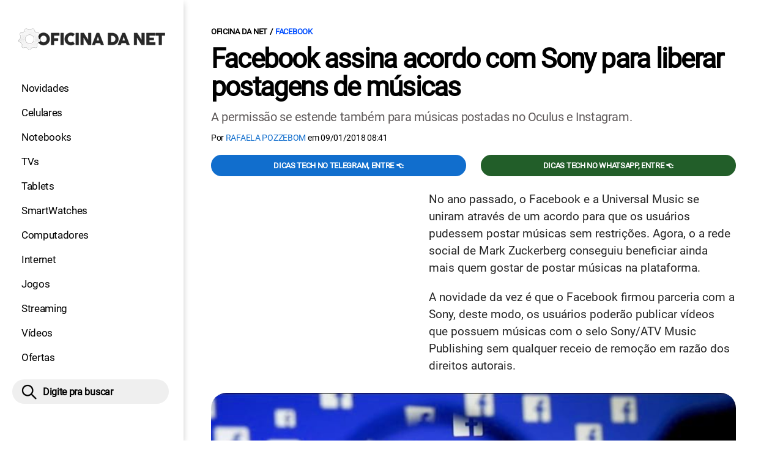

--- FILE ---
content_type: text/html; charset=UTF-8
request_url: https://www.oficinadanet.com.br/facebook/21542-facebook-assina-acordo-com-sony-para-liberar-postagens-de-musicas
body_size: 8473
content:
<!DOCTYPE html>
<html lang="pt-BR">
    
        <head>
        <title>Facebook assina acordo com Sony para liberar postagens de músicas</title>
        <meta charset="utf-8"><meta name="robots" content="noindex, nofollow">
        <meta name="description" content="A permissão se estende também para músicas postadas no Oculus e Instagram." />
        <meta name="keywords" content="facebook,musicas,instagram,oculus,sony" />
        <meta name="viewport" content="width=device-width, initial-scale=1.0">
        <meta name="theme-color" content="#000">
        <meta property="fb:pages" content="276140207603" />
        <meta property="fb:app_id" content="209309632417494" />
        <link rel="manifest" href="https://www.oficinadanet.com.br/manifest.json">
        <link rel="alternate" type="application/rss+xml" title="Facebook assina acordo com Sony para liberar postagens de músicas" href="https://www.oficinadanet.com.br/rss/geral" />
        <link rel="canonical" href="https://www.oficinadanet.com.br/facebook/21542-facebook-assina-acordo-com-sony-para-liberar-postagens-de-musicas" />
        <link rel="icon" type="image/png" sizes="96x96" href="https://www.oficinadanet.com.br/template/imagem/logo/logo-96.png">
        <link rel="icon" type="image/png" sizes="48x48" href="https://www.oficinadanet.com.br/template/imagem/logo/logo-48.png">
        <link rel="icon" type="image/png" sizes="32x32" href="https://www.oficinadanet.com.br/template/imagem/logo/logo-32.png">
        <link rel="icon" type="image/png" sizes="16x16" href="https://www.oficinadanet.com.br/template/imagem/logo/logo-16.png"><meta property="og:image" content="https://www.oficinadanet.com.br/imagens/post/21542/facebook.jpg" /><meta property="og:image:width" content="750" /><meta property="og:image:height" content="469" /><meta property="og:image:alt" content="Facebook assina acordo com Sony para liberar postagens de músicas" /><link rel="preconnect" href="https://www.googletagmanager.com"><link rel="preconnect" href="https://fonts.gstatic.com"><link rel="preconnect" href="https://fonts.googleapis.com"><link rel="preconnect" href="https://tm.jsuol.com.br"><link rel="preconnect" href="https://securepubads.g.doubleclick.net"><link rel="preconnect" href="https://c.amazon-adsystem.com"><link rel="preconnect" href="https://ajax.googleapis.com"><link rel="preconnect" href="https://analytics.google.com"><link rel="preconnect" href="https://www.googleadservices.com"><link rel="preconnect" href="https://i.ytimg.com"><link rel="preload" href="https://www.oficinadanet.com.br/template/m3/font/roboto/KFOmCnqEu92Fr1Mu4mxK.woff2" as="font" type="font/woff2" crossorigin>
            <script>
                const applicationServerKey = 'BJX8Rw2npfApIhpWy-3hPGZvdvdHECD4FLbylmtWsMgyUDgsOeP8R5K5E0SxCWxQ21rYmG7basOHXlDande8OgY';                
            </script><link rel="stylesheet preload" as="style" href="https://www.oficinadanet.com.br/template/css/style.css?v=5.76.2.45" ><link rel="stylesheet preload" as="style" href="https://www.oficinadanet.com.br/template/css/menu-site.css?v=5.76.2.45" ><link rel="stylesheet preload" as="style" href="https://www.oficinadanet.com.br/template/css/grid.css?v=5.76.2.45" ><link rel="stylesheet preload" as="style" href="https://www.oficinadanet.com.br/template/css/lista.css?v=5.76.2.45" ><link rel="stylesheet preload" as="style" href="https://www.oficinadanet.com.br/template/css/post.css?v=5.76.2.45" ><link rel="stylesheet preload" as="style" href="https://www.oficinadanet.com.br/template/m3/css/blc-related.css?v=5.76.2.45" ><link rel="stylesheet preload" as="style" href="https://www.oficinadanet.com.br/template/m3/css/pop-web-push.css?v=5.76.2.45" >
        <script>
            var tempoReload         = 1800;
            var currentUser         = null;
            var popUserDataText     = "Utilizamos cookies essenciais e tecnologias semelhantes de acordo com nossa <a href='https://www.oficinadanet.com.br/privacidade'>Política de Privacidade</a> e, ao continuar navegando, você concorda com estas condições.";
            var googletag           = googletag || {};
            
            googletag.cmd           = googletag.cmd || [];

            const siteName          = "Oficina da Net";
            const siteUrl           = "https://www.oficinadanet.com.br";
            const siteAuth          = "https://www.oficinadanet.com.br/auth";
            const siteApi           = "https://api.oficinadanet.com.br";
            const appId             = 4;
            const ajax_url          = "https://www.oficinadanet.com.br/ajax_oficina.php";
            const load_ico          = '<span class="load-ico"></span>';
            const searchPlaceholder = "Pesquise por notícias, reviews, smartphones";
            const searchPartnerPub  = "partner-pub-5305121862343092:6284145173";
        </script>
            <script>
                const m3Targeting = "facebook";
            </script>
            <!-- Google Tag Manager -->
            <script>
                document.addEventListener('DOMContentLoaded', function() {
                    setTimeout(function(){
                        (function(w,d,s,l,i){w[l]=w[l]||[];w[l].push({'gtm.start':
                        new Date().getTime(),event:'gtm.js'});var f=d.getElementsByTagName(s)[0],
                        j=d.createElement(s),dl=l!='dataLayer'?'&l='+l:'';j.async=true;
                        //j.src='https://www.googletagmanager.com/gtm.js?id='+i+dl;
                        j.setAttribute('data-src', 'https://www.googletagmanager.com/gtm.js?id='+i+dl);
                        f.parentNode.insertBefore(j,f);
                        })(window,document,'script','dataLayer','GTM-M3W2PSQ');
                    }, 0);
                });
            </script>
            <!-- End Google Tag Manager -->
            <script defer data-src="https://www.oficinadanet.com.br/template/m3/js/lazy/post.js?v=4.40.7.54"></script><script async data-src="https://www.oficinadanet.com.br/template/m3/js/lazy/webpush.js?v=4.40.7.54"></script><script async data-src="https://www.oficinadanet.com.br/template/m3/js/lazy/utils.js?v=4.40.7.54"></script><script async data-src="https://www.oficinadanet.com.br/template/m3/js/script.js?v=4.40.7.54"></script><script async data-src="https://www.oficinadanet.com.br/template/js/lazy/script.js?v=4.40.7.54"></script><script async data-src="https://tm.jsuol.com.br/modules/external/admanager/oficina_da_net_ads.js"></script>
            <script>
                (() => {
                    let loadEvents = totalScripts = totalScriptsCarregados = {};
                    let runSetAttrSrcScript = true;

                    function attrScriptCarregado(element, tipo = undefined) {
                        totalScriptsCarregados['full']++;
                        if (tipo != undefined) {
                            totalScriptsCarregados[tipo]++;
                            if (totalScripts[tipo] == totalScriptsCarregados[tipo]) {
                                window.dispatchEvent(loadEvents[tipo]);
                            }
                        }
                        if (totalScripts['full'] == totalScriptsCarregados['full']) {
                            window.dispatchEvent(loadEvents['full']);
                        }
                    }

                    function setAttrSrcScriptNormal(element) {
                        element.onload = () => {
                            attrScriptCarregado(element, 'async');
                        };
                        element.setAttribute('src', element.getAttribute('data-src'));
                    }

                    function setAttrSrcScriptDefer(element) {
                        return new Promise((resolve, reject) => {
                            element.onload = () => {
                                attrScriptCarregado(element);
                                resolve(element);
                            };
                            element.setAttribute('src', element.getAttribute('data-src'));
                        });
                    }

                    async function setAttrSrcScript() {
                        if (runSetAttrSrcScript == true) {

                            loadEvents = {
                                async: new Event('lazyLoadScript'),
                                full: new Event('lazyLoadScriptFull')
                            };
        
                            totalScripts = {
                                async: document.querySelectorAll('script[data-src]:not([defer])').length,
                                full: document.querySelectorAll('script[data-src]:not([defer])').length + document.querySelectorAll('script[data-src][defer]').length
                            };

                            totalScriptsCarregados = {
                                async: 0,
                                full: 0
                            };
                            
                            runSetAttrSrcScript = false;
                            let arrayScripts = document.querySelectorAll('script[data-src]:not([defer])');
                            for (let i = 0; i < arrayScripts.length; i++) {
                                setAttrSrcScriptNormal(arrayScripts[i]);
                            }
                            let arrayScriptsDefer = document.querySelectorAll('script[data-src][defer]');
                            for (let i = 0; i < arrayScriptsDefer.length; i++) {
                                let element = arrayScriptsDefer[i];
                                await setAttrSrcScriptDefer(element);
                            }
                        }
                    }

                    window.addEventListener('mousemove', setAttrSrcScript);
                    window.addEventListener('focus', setAttrSrcScript);
                    window.addEventListener('scroll', setAttrSrcScript);
                    window.addEventListener('touchstart', setAttrSrcScript);
                    window.addEventListener('touchmove', setAttrSrcScript);
                })();
            </script>
    <script type="text/javascript">
        (function () {
            window.universal_variable = window.universal_variable || {};
            window.universal_variable.dfp = window.universal_variable.dfp || {};
            window.uolads = window.uolads || [];
        })();
    </script>
    <script type="text/javascript" data-src="//tm.jsuol.com.br/uoltm.js?id=ve3wwj" async></script>
    
    <!-- Google tag (gtag.js) -->
    <script async src="https://www.googletagmanager.com/gtag/js?id=AW-17534174776">
    </script>
    <script>
      window.dataLayer = window.dataLayer || [];
      function gtag(){dataLayer.push(arguments);}
      gtag("js", new Date());

      gtag("config", "AW-17534174776");
    </script>
    
            <script type="application/ld+json">
                {"@context":"https://schema.org/","@graph":[{"@type":"Organization","@id":"https://www.oficinadanet.com.br#organization","name":"Oficina da Net","url":"https://www.oficinadanet.com.br","logo":{"@type":"ImageObject","@id":"https://www.oficinadanet.com.br#logo","url":"https://www.oficinadanet.com.br/template/imagem/logo/logo-256.png","width":256,"height":256,"caption":"Oficina da Net"},"image":{"@id":"https://www.oficinadanet.com.br#logo"},"sameAs":["https://www.facebook.com/oficinadanet","https://twitter.com/OficinadaNet","https://www.instagram.com/oficinadanetoficial","https://www.youtube.com/oficinadanet"]},{"@type":"WebSite","@id":"https://www.oficinadanet.com.br#website","name":"Oficina da Net","url":"https://www.oficinadanet.com.br","publisher":{"@id":"https://www.oficinadanet.com.br#organization"},"potentialAction":{"@type":"SearchAction","target":"https://www.oficinadanet.com.br/index.php?acao=busca&q={search_term_string}","query-input":"required name=search_term_string"}},{"@type":"ImageObject","@id":"https://www.oficinadanet.com.br/facebook/21542-facebook-assina-acordo-com-sony-para-liberar-postagens-de-musicas#primaryimage","inLanguage":"pt-BR","url":"https://www.oficinadanet.com.br/imagens/post/21542/facebook.jpg","contentUrl":"https://www.oficinadanet.com.br/imagens/post/21542/facebook.jpg","width":750,"height":469},{"@type":"WebPage","@id":"https://www.oficinadanet.com.br/facebook/21542-facebook-assina-acordo-com-sony-para-liberar-postagens-de-musicas#webpage","name":"Facebook assina acordo com Sony para liberar postagens de m\u00fasicas","url":"https://www.oficinadanet.com.br/facebook/21542-facebook-assina-acordo-com-sony-para-liberar-postagens-de-musicas","inLanguage":"pt-BR","isPartOf":{"@id":"https://www.oficinadanet.com.br#website"},"primaryImageOfPage":{"@id":"https://www.oficinadanet.com.br/facebook/21542-facebook-assina-acordo-com-sony-para-liberar-postagens-de-musicas#primaryimage"}},{"@type":"BreadcrumbList","@id":"https://www.oficinadanet.com.br/facebook/21542-facebook-assina-acordo-com-sony-para-liberar-postagens-de-musicas#breadcrumb","itemListElement":[[{"@type":"ListItem","position":0,"item":{"@type":"WebPage","@id":"https://www.oficinadanet.com.br","url":"https://www.oficinadanet.com.br","name":"Oficina da Net"}},{"@type":"ListItem","position":1,"item":{"@type":"WebPage","@id":"https://www.oficinadanet.com.br/facebook","url":"https://www.oficinadanet.com.br/facebook","name":"Facebook"}}]]},{"@type":"NewsArticle","@id":"https://www.oficinadanet.com.br/facebook/21542-facebook-assina-acordo-com-sony-para-liberar-postagens-de-musicas#article","articleSection":"Facebook","isPartOf":{"@id":"https://www.oficinadanet.com.br/facebook/21542-facebook-assina-acordo-com-sony-para-liberar-postagens-de-musicas#webpage"},"mainEntityOfPage":"https://www.oficinadanet.com.br/facebook/21542-facebook-assina-acordo-com-sony-para-liberar-postagens-de-musicas#webpage","publisher":{"@id":"https://www.oficinadanet.com.br#organization"},"headline":"Facebook assina acordo com Sony para liberar postagens de m\u00fasicas","image":{"@type":"ImageObject","url":"https://www.oficinadanet.com.br/imagens/post/21542/facebook.jpg","width":750,"height":469},"datePublished":"2018-01-09T08:41:00-02:00","dateModified":"2018-01-09T08:41:00-02:00","alternativeHeadline":"Facebook assina acordo com Sony para liberar postagens de m\u00fasicas","thumbnailUrl":"https://www.oficinadanet.com.br/imagens/post/21542/facebook.jpg","author":{"@type":"Person","@id":"https://www.oficinadanet.com.br/sobre/rafaela-pozzebom#author","name":"Rafaela Pozzebom","description":"Escreveu no Oficina da Net entre 2011 - 2019. Graduada em Letras pela UFSM e especialista em Tecnologias da Informa\u00e7\u00e3o e da Comunica\u00e7\u00e3o aplicadas \u00e0 educa\u00e7\u00e3o","url":"https://www.oficinadanet.com.br/sobre/rafaela-pozzebom","sameAs":["https://www.facebook.com/rafaela.pozzebon"],"image":{"@type":"ImageObject","@id":"https://www.oficinadanet.com.br#personlogo","url":"https://www.oficinadanet.com.br/imagens/adm_usuario/259/rafaela_ne.jpg","caption":"Rafaela Pozzebom"}},"description":"A permiss\u00e3o se estende tamb\u00e9m para m\u00fasicas postadas no Oculus e Instagram.","commentCount":0,"keywords":"facebook,musicas,instagram,oculus,sony","isAccessibleForFree":true}]}
             </script>
        <meta property="og:type" content="article" />
        <meta property="og:site_name" content="Oficina da Net" />
        <meta property="og:title" content="Facebook assina acordo com Sony para liberar postagens de músicas" />
        <meta property="og:description" content="A permissão se estende também para músicas postadas no Oculus e Instagram." />
        <meta property="og:url" content="https://www.oficinadanet.com.br/facebook/21542-facebook-assina-acordo-com-sony-para-liberar-postagens-de-musicas" />
        <meta property="article:publisher" content="https://www.facebook.com/oficinadanet" />
        <meta property="article:tag" content="facebook,musicas,instagram,oculus,sony">
        <meta name="twitter:card" content="summary_large_image" />
        <meta name="twitter:title" content="Facebook assina acordo com Sony para liberar postagens de músicas" />
        <meta name="twitter:image" content="https://www.oficinadanet.com.br/imagens/post/21542/facebook.jpg" />
        <meta name="twitter:site" content="@oficinadanet" />
        <meta name="twitter:description" content="A permissão se estende também para músicas postadas no Oculus e Instagram." />

        <link rel="image_src" href="https://www.oficinadanet.com.br/imagens/post/21542/facebook.jpg" />
        </head>
        <body data-hash="6913274d9f7fcc9aa29f097d53c2cb96" >
            <main id="main" class="center-content" tabindex="0" aria-label="Conteúdo principal">
<header id="header">
    <div class="container p-lg-0">
        <div class="row">
            <div class="col-8 p-0 p-lg-3 col-lg-12 order-2 order-lg-1">
        <div class="logo logo" >
            <a href="https://www.oficinadanet.com.br" ><img loading="lazy" srcset="https://www.oficinadanet.com.br/template/imagem/logo/logo.png 1x, https://www.oficinadanet.com.br/template/imagem/logo/logo-2x.png 2x" width="240" height="45"  class="img " src="https://www.oficinadanet.com.br/template/imagem/logo/logo.png" alt="Oficina da Net" title="Oficina da Net" />
            </a>
        </div>
            </div>
            <div class="col-2 col-lg-12 order-1 order-lg-2">
                <label for="695bd44d37e27" class="d-block" aria-label="Menu">
                    <img aria-label="Menu" class="toggle-active header-nav" src="https://www.oficinadanet.com.br/template/imagem/ico/menu-sm.png" srcset="https://www.oficinadanet.com.br/template/imagem/ico/menu-sm.png 1x, https://www.oficinadanet.com.br/template/imagem/ico/menu-sm-2x.png 2x" loading="lazy" alt="Menu" />
                </label>
                <input class="menu-is-visible d-none" type="checkbox" id="695bd44d37e27" >
                <div class="menu-wrapper header-nav" id="sidebar-header-nav" >
                    <label for="695bd44d37e27" class="close-menu-css" aria-label="Fechar menu">
                        <img width="25" height="25" aria-label="Fechar menu" class="close toggle-active" src="https://www.oficinadanet.com.br/template/imagem/ico/close-sm.png" srcset="https://www.oficinadanet.com.br/template/imagem/ico/close-sm.png 1x, https://www.oficinadanet.com.br/template/imagem/ico/close-sm-2x.png 2x" loading="lazy" alt="Fechar menu" />
                    </label>
                    <ul class="header-nav main-nav" ><li><a class="nav-item tg-menu" href="/novidades" >Novidades</a></li><li><a class="nav-item tg-menu" href="/smartphones" >Celulares</a></li><li><a class="nav-item tg-menu" href="/notebooks" >Notebooks</a></li><li><a class="nav-item tg-menu" href="/smarttvs" >TVs</a></li><li><a class="nav-item tg-menu" href="/tablets" >Tablets</a></li><li><a class="nav-item tg-menu" href="/smartwatches" >SmartWatches</a></li><li><a class="nav-item tg-menu" href="/computadores" >Computadores</a></li><li><a class="nav-item tg-menu" href="/internet" >Internet</a></li><li><a class="nav-item tg-menu" href="/games" >Jogos</a></li><li><a class="nav-item tg-menu" href="/entretenimento" >Streaming</a></li><li><a class="nav-item tg-menu" href="https://www.oficinadanet.com.br/go/youtube" >Vídeos</a></li><li><a class="nav-item tg-menu" href="/ofertas" >Ofertas</a></li></ul>
                </div>
            </div>
            <div class="col-2 col-lg-12 pe-lg-3 order-3 header-busca">
                <div class="d-block mt-lg-3 mb-lg-4 position-relative">
                    <span id="busca-form-desktop" class="header-search lupa-sm d-none d-lg-block"></span>
                    <label class="d-block d-lg-none" for="695bf7dee66c7" >
                        <img width="25" height="25" class="busca-button toggle-active header-search d-block" src="https://www.oficinadanet.com.br/template/imagem/ico/lupa-sm.png" srcset="https://www.oficinadanet.com.br/template/imagem/ico/lupa-sm.png 1x, https://www.oficinadanet.com.br/template/imagem/ico/lupa-sm-2x.png 2x" loading="lazy" alt="Busca" />
                    </label>
                    <input class="busca-is-visible d-none" id="695bf7dee66c7" type="checkbox" >
                    <div id="busca-form" class="busca"><div class="gcse-searchbox-only" data-resultsUrl="https://www.oficinadanet.com.br/index.php?acao=busca" ></div></div>
                    <label class="busca-overlay" for="695bf7dee66c7" ></label>
                </div>
            </div>
        </div>
    </div>
</header><div class="wrap-dw-slot-ad "><div class="dw-slot-ad" id="gpt_unit_/6524261/ON-INTERSTITIAL_0"></div></div>
<article>
    <section class="container container-center container-post padding-main">
        <div class="row">
            <div class="col-12">
        <ul class="breadcrumb"><li><a href="https://www.oficinadanet.com.br">Oficina da Net</a></li><li><a href="https://www.oficinadanet.com.br/facebook">Facebook</a></li>
        </ul>
                <div class="post-details">
                    <h1 class="title"><a class="title" rel="bookmark" title="Facebook assina acordo com Sony para liberar postagens de músicas" href="https://www.oficinadanet.com.br/facebook/21542-facebook-assina-acordo-com-sony-para-liberar-postagens-de-musicas">Facebook assina acordo com Sony para liberar postagens de músicas</a></h1>
                    <p class="description">A permissão se estende também para músicas postadas no Oculus e Instagram.</p>
                    <div class="post-info">
                        <div class="text">
                            <div class="info autor">Por <a href="https://www.oficinadanet.com.br/sobre/rafaela-pozzebom" title="Posts de Rafaela Pozzebom" rel="author" >Rafaela Pozzebom</a> em <time datetime="2018-01-09 08:41:00">09/01/2018 08:41</time></div>
                        </div>
                    </div>
                </div>
            </div>
            <div class="col-xxl-8 pe-xxl-5 order-1">
                <div class="row no-gutters">
                    <div class="col-12 post-capa">
                    </div>
                        <div class="col-12 mb-2 bg-social">
                <div class="row text-center btn-social bg-social" >
                    <div class="col-md-6 mb-3" ><a target="_blank" rel="nofollow noreferrer noopener" class="d-block button button-primary telegram" href="https://t.me/oficinadanet" >Dicas TECH no Telegram, entre 👈</a></div><div class="col-md-6 mb-3" ><a target="_blank" rel="nofollow noreferrer noopener" class="d-block button button-primary whatsapp" href="https://www.oficinadanet.com.br/go/whatsapp" >Dicas TECH no WhatsApp, entre 👈</a></div>
                </div>
                        </div>
                    <div id="post-texto" class="col-12 post-texto">
        <div class="post-content">
            
            <div class="content p402_premium">
                <div class="wrap-dw-slot-ad banner-336x280"><div class="dw-slot-ad" id="div-gpt-ad-1581956779814-0"></div></div><p>No ano passado, o Facebook e a Universal Music se uniram através de um acordo para que os usuários pudessem postar músicas sem restrições. Agora, o a rede social de Mark Zuckerberg conseguiu beneficiar ainda mais quem gostar de postar músicas na plataforma.</p>
<p>A novidade da vez é que o Facebook firmou parceria com a Sony, deste modo, os usuários poderão publicar vídeos que possuem músicas com o selo Sony/ATV Music Publishing sem qualquer receio de remoção em razão dos direitos autorais.</p>

            <figure class="img_editor img-center" >
                    <picture>
                        <source media="(min-width: 769px)" srcset="https://www.oficinadanet.com.br/media/post/21542/750/facebook.jpg, https://www.oficinadanet.com.br/imagens/post/21542/facebook.jpg 2x" >
                        <source media="(min-width: 481px)" srcset="https://www.oficinadanet.com.br/media/post/21542/738/facebook.jpg" >
                        <source media="(min-width: 413px)" srcset="https://www.oficinadanet.com.br/media/post/21542/345/facebook.jpg, https://www.oficinadanet.com.br/media/post/21542/746/facebook.jpg 2x">
                        <source media="(min-width: 361px)" srcset="https://www.oficinadanet.com.br/media/post/21542/345/facebook.jpg, https://www.oficinadanet.com.br/media/post/21542/690/facebook.jpg 2x">
                        <img loading="lazy" width="330" height="206" src="https://www.oficinadanet.com.br/media/post/21542/330/facebook.jpg" srcset="https://www.oficinadanet.com.br/media/post/21542/660/facebook.jpg 2x" alt="Facebook assina acordo com Sony para liberar postagens de músicas." title="Facebook assina acordo com Sony para liberar postagens de músicas." >
                    </picture><figcaption>Facebook assina acordo com Sony para liberar postagens de músicas.</figcaption>
            </figure>
<p>
            <ul class="list_related_695bf7dede72f simple_related"><li><a class="title mb-2 tg-rel-interno" href="https://www.oficinadanet.com.br/post/16064-quais-sao-as-dez-maiores-redes-sociais">As 15 redes sociais mais usadas em 2025</a></li><li><a class="title mb-2 tg-rel-interno" href="https://www.oficinadanet.com.br/post/18285-vantagens-e-desvantagens-das-redes-sociais">Vantagens e desvantagens das redes sociais</a></li>
            </ul>A permissão se estende também para músicas postadas no Oculus e <a class="lib tg-lib" href="https://www.oficinadanet.com.br/instagram">Instagram</a>.</p>
<p>"Estamos entusiasmados de que, ao assinar este acordo, o Facebook reconhece o valor que a música traz ao seu serviço e nossos compositores agora se beneficiarão com o uso de suas músicas no Facebook", disse o Presidente da Sony/ATV, Martin Bandier.<div class="wrap-dw-slot-ad banner-video-area m-auto"><div class="dw-slot-ad" id="banner-video-area"></div></div></p>
<p>Até então, o Facebook firmou contrato com duas das três maiores produtoras musicais do mundo, sendo assim, resta somente a Warner Music, que deverá assinar contrato em breve.</p>
<p>Os usuários terão a partir de então a disposição de um acervo de mais de 3 milhões de músicas da Sony. Nada mal, ideia super aprovada, os usuários agradecem a iniciativa.</p></p>            
            </div>
        </div>
            <div class="post-tags">
                <ul class="nav-tag my-3"><li><a class="tg-nav-bar simple" href="https://www.oficinadanet.com.br/facebook" >Facebook</a></li><li><a class="tg-nav-bar simple" href="https://www.oficinadanet.com.br/instagram" >Instagram</a></li><li><a class="tg-nav-bar simple" href="https://www.oficinadanet.com.br/sony" >Sony</a></li>
                </ul>
            </div>
                <div class="row text-center btn-social bg-social" >
                    <div class="col-md-6 mb-3" ><a target="_blank" rel="nofollow noreferrer noopener" class="d-block button button-primary telegram" href="https://t.me/oficinadanet" >Dicas TECH no Telegram, entre 👈</a></div><div class="col-md-6 mb-3" ><a target="_blank" rel="nofollow noreferrer noopener" class="d-block button button-primary whatsapp" href="https://www.oficinadanet.com.br/go/whatsapp" >Dicas TECH no WhatsApp, entre 👈</a></div>
                </div>
                    </div>
                </div>
            </div>
            <aside class="col-xxl-4 pe-xxl-5 mt-3 mt-xxl-0 order-3 order-xxl-2 post-sidebar">
    <div class="call-block mb-4 bg-social" style="text-align:center; padding:20px; border-radius:1px; background:#f9fafc;">
        <p style="font-size:18px;">
            🟢 Entre no <b>Oficina da Net no WhatsApp</b> e receba 
            as melhores ofertas, lançamentos e notícias de smartphones e tecnologia!
        </p>

        <a target="_blank" 
            href="https://www.oficinadanet.com.br/go/whatsapp" 
            class="button button-secondary" 
            style="display:inline-block; margin-top:16px; font-weight:bold; padding:14px 28px; border-radius:50px; text-decoration:none; font-size:16px; box-shadow:0 3px 8px rgba(0,0,0,0.1); transition:all 0.2s;">
            👉 Entrar no WhatsApp 👈
        </a>
    </div>
    <div class="banner-side-out"><div class="wrap-dw-slot-ad banner-300x600 sticky"><div class="dw-slot-ad" id="div-gpt-ad-1581959153599-0"></div></div></div>
            </aside>
            <div class="col-xxl-8 pe-xxl-5 order-2 order-xxl-3"><div class="section-title my-4"><span>Relacionados</span></div>
                <div class="row relacionados lst-main " >
                        <div class="list-item min col-md-6 col-lg-12 col-xl-6 col-xxl-12 mb-4" ><a class="image round-min" href="https://www.oficinadanet.com.br/facebook/57358-desbloquear-alguem-facebook" ><img loading="lazy" srcset="https://www.oficinadanet.com.br/media/post/57358/142/facebook-full.jpg 142w, https://www.oficinadanet.com.br/media/post/57358/284/facebook-full.jpg 2x, https://www.oficinadanet.com.br/media/post/57358/230/facebook-full.jpg 230w"sizes="(min-width: 992px) 230px, (min-width: 768px) 142px, (min-width: 576px) 142px,  142px" width="142" height="80"  class="img round-min" src="https://www.oficinadanet.com.br/media/post/57358/142/facebook-full.jpg" alt="Como desbloquear alguém no Facebook" title="Como desbloquear alguém no Facebook" /></a><div class="info d-block" ><span class="categoria cartola" ><a href="https://www.oficinadanet.com.br/facebook">Facebook</a></span><h2 ><a class="title tg-rel-bottom" href="https://www.oficinadanet.com.br/facebook/57358-desbloquear-alguem-facebook" >Como desbloquear alguém no Facebook</a></h2><p class="description d-none" >Quer retomar o contato com alguém no Facebook? É possível desbloquear um perfil na rede social em poucos minutos; veja o passo a passo!</p></div>
                        </div>
                        <div class="list-item min col-md-6 col-lg-12 col-xl-6 col-xxl-12 mb-4" ><a class="image round-min" href="https://www.oficinadanet.com.br/facebook/57060-descobrir-quem-esta-seguindo-voce-facebook" ><img loading="lazy" srcset="https://www.oficinadanet.com.br/media/post/57060/142/facebook-full.jpg 142w, https://www.oficinadanet.com.br/media/post/57060/284/facebook-full.jpg 2x, https://www.oficinadanet.com.br/media/post/57060/230/facebook-full.jpg 230w"sizes="(min-width: 992px) 230px, (min-width: 768px) 142px, (min-width: 576px) 142px,  142px" width="142" height="80"  class="img round-min" src="https://www.oficinadanet.com.br/media/post/57060/142/facebook-full.jpg" alt="Como descobrir quem está seguindo você no Facebook" title="Como descobrir quem está seguindo você no Facebook" /></a><div class="info d-block" ><span class="categoria cartola" ><a href="https://www.oficinadanet.com.br/facebook">Facebook</a></span><h2 ><a class="title tg-rel-bottom" href="https://www.oficinadanet.com.br/facebook/57060-descobrir-quem-esta-seguindo-voce-facebook" >Como descobrir quem está seguindo você no Facebook</a></h2><p class="description d-none" >Quer descobrir quais perfis seguem você no Facebook? A rede social permite visualizar a lista completa em poucos minutos; veja o passo a passo!</p></div>
                        </div>
                        <div class="list-item min col-md-6 col-lg-12 col-xl-6 col-xxl-12 mb-4" ><a class="image round-min" href="https://www.oficinadanet.com.br/facebook/56753-meta-admite-usando-dados-treinar-ia" ><img loading="lazy" srcset="https://www.oficinadanet.com.br/media/post/56753/142/meta-admite-que-esta-usando-seus-dados-para-treinar-a-ia-o-que-isso-significa-para-voce.jpg 142w, https://www.oficinadanet.com.br/media/post/56753/284/meta-admite-que-esta-usando-seus-dados-para-treinar-a-ia-o-que-isso-significa-para-voce.jpg 2x, https://www.oficinadanet.com.br/media/post/56753/230/meta-admite-que-esta-usando-seus-dados-para-treinar-a-ia-o-que-isso-significa-para-voce.jpg 230w"sizes="(min-width: 992px) 230px, (min-width: 768px) 142px, (min-width: 576px) 142px,  142px" width="142" height="80"  class="img round-min" src="https://www.oficinadanet.com.br/media/post/56753/142/meta-admite-que-esta-usando-seus-dados-para-treinar-a-ia-o-que-isso-significa-para-voce.jpg" alt="Meta admite que está usando seus dados para treinar a IA: o que isso significa para você?" title="Meta admite que está usando seus dados para treinar a IA: o que isso significa para você?" /></a><div class="info d-block" ><span class="categoria cartola" ><a href="https://www.oficinadanet.com.br/facebook">Facebook</a></span><h2 ><a class="title tg-rel-bottom" href="https://www.oficinadanet.com.br/facebook/56753-meta-admite-usando-dados-treinar-ia" >Meta admite que está usando seus dados para treinar a IA: o que isso significa para você?</a></h2><p class="description d-none" >Suas postagens, fotos e atividades online podem estar sendo utilizadas de maneiras que você talvez não conheça; entenda o que está acontecendo</p></div>
                        </div>
                </div>
            </div>
        </div>
    </section>
</article>
    <div class="container container-center padding-main">
            <div class="row">
                <div class="col-12 my-2 px-2">
                    <b>Assuntos em alta:</b>
                    <ul class="nav-tag my-3"><li><a class="tg-nav-bar simple" href="/oneui8">One Ui 8</a></li><li><a class="tg-nav-bar simple" href="/apple">Apple</a></li><li><a class="tg-nav-bar simple" href="/google">Google</a></li><li><a class="tg-nav-bar simple" href="/motorola">Motorola</a></li><li><a class="tg-nav-bar simple" href="/samsung">Samsung</a></li><li><a class="tg-nav-bar simple" href="/xiaomi">Xiaomi</a></li><li><a class="tg-nav-bar simple" href="/entretenimento/59175-filmes-confirmados-2025">Filmes 2025</a></li><li><a class="tg-nav-bar simple" href="https://www.oficinadanet.com.br/android16">Android 16</a></li>        
                    </ul>
                </div>
            </div>
        <div class="col-12 my-2"><div class=" mb-xl-5">
                <div class="row destaques_geral lst-default " >
                        <div class="list-item min col-11 col-md-6 col-xl-3 mb-4 ps-md-3" ><a class="image round-min" href="https://www.oficinadanet.com.br/android/23094-os-5-melhores-emuladores-de-android-para-o-pc-windows" ><img loading="lazy" srcset="https://www.oficinadanet.com.br/media/post/23094/142/melhores-emuladores-android.jpg 142w, https://www.oficinadanet.com.br/media/post/23094/284/melhores-emuladores-android.jpg 2x, https://www.oficinadanet.com.br/media/post/23094/329/melhores-emuladores-android.jpg 329w, https://www.oficinadanet.com.br/media/post/23094/267/melhores-emuladores-android.jpg 267w"sizes="(min-width: 1200px) 267px, (min-width: 992px) 329px, (min-width: 768px) 142px, (min-width: 576px) 142px,  142px" width="142" height="80"  class="img round-min" src="https://www.oficinadanet.com.br/media/post/23094/142/melhores-emuladores-android.jpg" alt="TOP 7: Melhores emuladores de Android para PC em 2025" title="TOP 7: Melhores emuladores de Android para PC em 2025" /></a><div class="info d-block" ><span class="categoria cartola" ><a href="https://www.oficinadanet.com.br/android">Android</a></span><h2 ><a class="title title-min" href="https://www.oficinadanet.com.br/android/23094-os-5-melhores-emuladores-de-android-para-o-pc-windows" >TOP 7: Melhores emuladores de Android para PC em 2025</a></h2></div>
                        </div>
                        <div class="list-item min col-11 col-md-6 col-xl-3 mb-4 ps-md-3" ><a class="image round-min" href="https://www.oficinadanet.com.br/netflix2018/23817-os-melhores-filmes-para-assistir-na-netflix-em-2018" ><img loading="lazy" srcset="https://www.oficinadanet.com.br/media/post/23817/142/capa-30-filmes-netflix.png 142w, https://www.oficinadanet.com.br/media/post/23817/284/capa-30-filmes-netflix.png 2x, https://www.oficinadanet.com.br/media/post/23817/329/capa-30-filmes-netflix.png 329w, https://www.oficinadanet.com.br/media/post/23817/267/capa-30-filmes-netflix.png 267w"sizes="(min-width: 1200px) 267px, (min-width: 992px) 329px, (min-width: 768px) 142px, (min-width: 576px) 142px,  142px" width="142" height="80"  class="img round-min" src="https://www.oficinadanet.com.br/media/post/23817/142/capa-30-filmes-netflix.png" alt="30 melhores filmes para assistir na Netflix em dezembro de 2025" title="30 melhores filmes para assistir na Netflix em dezembro de 2025" /></a><div class="info d-block" ><span class="chamada cartola" ><span>Filmes</span></span><h2 ><a class="title title-min" href="https://www.oficinadanet.com.br/netflix2018/23817-os-melhores-filmes-para-assistir-na-netflix-em-2018" >30 melhores filmes para assistir na Netflix em dezembro de 2025</a></h2></div>
                        </div>
                        <div class="list-item min col-11 col-md-6 col-xl-3 mb-4 ps-md-3" ><a class="image round-min" href="https://www.oficinadanet.com.br/games/35608-melhores-jogos-para-android" ><img loading="lazy" srcset="https://www.oficinadanet.com.br/media/post/35608/142/android-games.jpg 142w, https://www.oficinadanet.com.br/media/post/35608/284/android-games.jpg 2x, https://www.oficinadanet.com.br/media/post/35608/329/android-games.jpg 329w, https://www.oficinadanet.com.br/media/post/35608/267/android-games.jpg 267w"sizes="(min-width: 1200px) 267px, (min-width: 992px) 329px, (min-width: 768px) 142px, (min-width: 576px) 142px,  142px" width="142" height="80"  class="img round-min" src="https://www.oficinadanet.com.br/media/post/35608/142/android-games.jpg" alt="21 melhores jogos para Android em 2025" title="21 melhores jogos para Android em 2025" /></a><div class="info d-block" ><span class="chamada cartola" ><span>MELHORES JOGOS ANDROID</span></span><h2 ><a class="title title-min" href="https://www.oficinadanet.com.br/games/35608-melhores-jogos-para-android" >21 melhores jogos para Android em 2025</a></h2></div>
                        </div>
                        <div class="list-item min col-11 col-md-6 col-xl-3 mb-4 ps-md-3" ><a class="image round-min" href="https://www.oficinadanet.com.br/netflix/23416-as-40-melhores-series-para-assistir-na-netflix-em-2018" ><img loading="lazy" srcset="https://www.oficinadanet.com.br/media/post/23416/142/stranger-things-2.jpg 142w, https://www.oficinadanet.com.br/media/post/23416/284/stranger-things-2.jpg 2x, https://www.oficinadanet.com.br/media/post/23416/329/stranger-things-2.jpg 329w, https://www.oficinadanet.com.br/media/post/23416/267/stranger-things-2.jpg 267w"sizes="(min-width: 1200px) 267px, (min-width: 992px) 329px, (min-width: 768px) 142px, (min-width: 576px) 142px,  142px" width="142" height="80"  class="img round-min" src="https://www.oficinadanet.com.br/media/post/23416/142/stranger-things-2.jpg" alt="30 melhores séries para assistir na Netflix em dezembro de 2025" title="30 melhores séries para assistir na Netflix em dezembro de 2025" /></a><div class="info d-block" ><span class="categoria cartola" ><a href="https://www.oficinadanet.com.br/netflix">NETFLIX</a></span><h2 ><a class="title title-min" href="https://www.oficinadanet.com.br/netflix/23416-as-40-melhores-series-para-assistir-na-netflix-em-2018" >30 melhores séries para assistir na Netflix em dezembro de 2025</a></h2></div>
                        </div>
                </div></div>
        </div>
    </div>
<footer class="footer py-4" id="footer">
    <div class="container container-center">
        <div class="row justify-content-center">
            <div class="col-12 col-md-3 order-1 align-self-center">
        <div class="logo logo_footer" >
            <a href="https://www.oficinadanet.com.br" ><img loading="lazy" srcset="https://www.oficinadanet.com.br/template/imagem/logo/logo-big.png 1x, https://www.oficinadanet.com.br/template/imagem/logo/logo-big-2x.png 2x" width="160" height="160"  class="img " src="https://www.oficinadanet.com.br/template/imagem/logo/logo-big.png" alt="Oficina da Net" title="Oficina da Net" />
            </a>
        </div>
            </div>
            <div class="col-md-6 order-3 order-md-2 align-self-center">
                <div class="social-out mx-auto">    
                    <a title="Siga no X" class="icone icone-sm" href="https://x.com/OficinadaNet"  target="_blank" rel="nofollow noreferrer noopener" >
                        <img src="https://www.oficinadanet.com.br/template/m3/ico/x-sm.png" srcset="https://www.oficinadanet.com.br/template/m3/ico/x-sm.png 1x, https://www.oficinadanet.com.br/template/m3/ico/x-sm-2x.png 2x" loading="lazy" alt="Siga no X" />
                    </a>
                    <a title="Siga no Instagram" class="icone icone-sm" href="https://www.instagram.com/oficinadanetoficial"  target="_blank" rel="nofollow noreferrer noopener" >
                        <img src="https://www.oficinadanet.com.br/template/m3/ico/instagram-sm.png" srcset="https://www.oficinadanet.com.br/template/m3/ico/instagram-sm.png 1x, https://www.oficinadanet.com.br/template/m3/ico/instagram-sm-2x.png 2x" loading="lazy" alt="Siga no Instagram" />
                    </a>
                    <a title="Siga no Youtube" class="icone icone-sm" href="https://www.youtube.com/oficinadanet?sub_confirmation=1"  target="_blank" rel="nofollow noreferrer noopener" >
                        <img src="https://www.oficinadanet.com.br/template/m3/ico/youtube-sm.png" srcset="https://www.oficinadanet.com.br/template/m3/ico/youtube-sm.png 1x, https://www.oficinadanet.com.br/template/m3/ico/youtube-sm-2x.png 2x" loading="lazy" alt="Siga no Youtube" />
                    </a>
                    <a title="Siga no Google News" class="icone icone-sm" href="https://news.google.com/publications/CAAqBwgKMKj3-AowzZngAg?hl=pt-BR&gl=BR&ceid=BR%3Apt-419"  target="_blank" rel="nofollow noreferrer noopener" >
                        <img src="https://www.oficinadanet.com.br/template/m3/ico/google-sm.png" srcset="https://www.oficinadanet.com.br/template/m3/ico/google-sm.png 1x, https://www.oficinadanet.com.br/template/m3/ico/google-sm-2x.png 2x" loading="lazy" alt="Siga no Google News" />
                    </a>
                    <a title="Siga no TikTok" class="icone icone-sm" href="https://www.tiktok.com/@oficinadanetoficial"  target="_blank" rel="nofollow noreferrer noopener" >
                        <img src="https://www.oficinadanet.com.br/template/m3/ico/tiktok-sm.png" srcset="https://www.oficinadanet.com.br/template/m3/ico/tiktok-sm.png 1x, https://www.oficinadanet.com.br/template/m3/ico/tiktok-sm-2x.png 2x" loading="lazy" alt="Siga no TikTok" />
                    </a>
                </div>
            <div class="box-m3">
                <a  target="_blank" rel="nofollow noreferrer noopener"  href="https://www.m3midia.com.br" class="grupo" ><img loading="lazy" srcset="https://www.oficinadanet.com.br/template/m3/logo/m3midia-dark.png 1x, https://www.oficinadanet.com.br/template/m3/logo/m3midia-dark-2x.png 2x" width="134" height="76"  class="img " src="https://www.oficinadanet.com.br/template/m3/logo/m3midia-dark.png" alt="M3 Mídia" title="M3 Mídia" />
                </a>
                <p>Oficina da Net &copy; 2005 - 2026 - Um site do grupo</p>
            </div>
            </div>
            <div class="col-12 col-md-3 order-2 order-md-3 mt-3 mt-md-0 align-self-center"><ul class="footer-nav main-nav" ><li><a class="nav-item " href="/anuncie" >Anuncie</a></li><li><a class="nav-item " href="/sobre" >Sobre</a></li><li><a class="nav-item " href="/contato" >Contato</a></li><li><a class="nav-item " href="/privacidade" >Política de privacidade</a></li></ul>
            </div>  
        </div>
    </div>
</footer><div class="wrap-dw-slot-ad banner-sticky"><div class="dw-slot-ad" id="div-gpt-ON-AMP-STICKY"></div></div>
            </main><div class="wrap-dw-slot-ad "><div class="dw-slot-ad" id="div-gpt-ad-1590682534931-0"></div></div>    </body>
</html>
